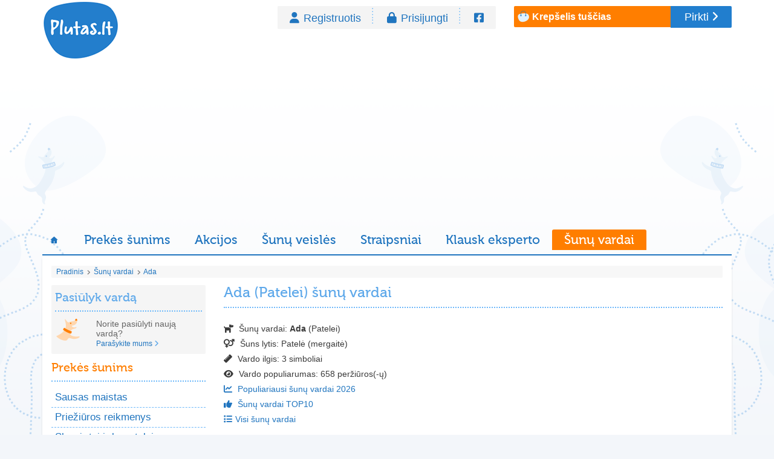

--- FILE ---
content_type: text/html; charset=UTF-8
request_url: https://www.plutas.lt/sunu-vardai/ada
body_size: 7846
content:
<!DOCTYPE html>
<html lang="lt">

<head>
  <meta http-equiv="Content-Type" content="text/html; charset=utf-8">
  <meta http-equiv="X-UA-Compatible" content="IE=edge">
  <meta name="viewport" content="width=device-width, initial-scale=1">
  <meta name="description" content="Susiraskite geriausią šuniuko vardą, tarp jų galimas šuns vardas &amp;quot;Ada&amp;quot; (Patinui arba Patelei), kuris tiks jūsų mieliausiam augintiniui..">
  <title>Ada (Patelei) šunų vardai - Plutas.lt</title>

  <meta property="fb:app_id" content="2171847876247162" />
  <meta property="og:title" content="Ada (Patelei) šunų vardai - Plutas.lt" />
  <meta property="og:type" content="website" />
  <meta property="og:url" content="https://www.plutas.lt/sunu-vardai/ada" />
  <meta property="og:image" content="https://www.plutas.lt/img/main.jpeg" />
  <meta property="og:image:height" content="1500">
  <meta property="og:image:width" content="2000">
  <meta property="og:site_name" content="Plutas.lt" />
  <meta property="og:description" content="Susiraskite geriausią šuniuko vardą, tarp jų galimas šuns vardas &amp;quot;Ada&amp;quot; (Patinui arba Patelei), kuris tiks jūsų mieliausiam augintiniui.." />
  <meta property="og:locale" content="lt_LT" />

  <!-- CSRF Token -->
  <meta name="csrf-token" content="dvVuHfE9AdysBCffltcNbgO4zox4SNj3uMUvJHK1">

  <!-- Bootstrap CSS -->
  <link rel="stylesheet" href="https://www.plutas.lt/css/bootstrap.min.css" />
  <link rel="stylesheet" href="https://www.plutas.lt/css/all.min.css" />

  <script src="https://ajax.googleapis.com/ajax/libs/jquery/1.12.4/jquery.min.js"></script>

  <!-- Custom CSS -->
  <link rel="stylesheet" href="https://www.plutas.lt/css/style.css?15" />
  <link rel="stylesheet" href="https://www.plutas.lt/css/lightbox.css" />
  <link href="https://fonts.googleapis.com/css?family=Open+Sans:400,300,700" rel="stylesheet">
  <link rel="shortcut icon" href="https://www.plutas.lt/img/favicon.ico" type="image/x-icon" />
  <link rel="icon" href="https://www.plutas.lt/img/favicon.ico" type="image/x-icon" />
  <!-- HTML5 shim and Respond.js for IE8 support of HTML5 elements and media queries -->
  <!--[if lt IE 9]>
  <script src="https://oss.maxcdn.com/html5shiv/3.7.3/html5shiv.min.js"></script>
  <script src="https://oss.maxcdn.com/respond/1.4.2/respond.min.js"></script>
  <![endif]-->

  <!-- Global site tag (gtag.js) - Google Analytics -->
  <script async src="https://www.googletagmanager.com/gtag/js?id=UA-46128224-1"></script>
  <script>
    window.dataLayer = window.dataLayer || [];
    function gtag(){dataLayer.push(arguments);}
    gtag('js', new Date());
    gtag('config', 'UA-46128224-1');
  </script>

  <script async src="https://pagead2.googlesyndication.com/pagead/js/adsbygoogle.js?client=ca-pub-8922619133125787" crossorigin="anonymous"></script>
</head>

<body>
  <div class="container">
    <header>
      <div class="row">

        <div class="col-lg-2 hidden-mobile">
          <div id="logo">
            <a href="https://www.plutas.lt">
              <img src="https://www.plutas.lt/img/logo.png" alt="logo">
            </a>
          </div>
        </div>

        <div class="col-lg-6 hidden-mobile">
          <!-- <a class="main-icon" href="#">
            <i class="fa fa-search"></i>
          </a> -->
          <ul class="menu_customers">
                          <li class="registration"><a href="https://www.plutas.lt/register">Registruotis</a></li>
              <li class="login"><a href="https://www.plutas.lt/login">Prisijungti</a></li>
              <li><a href="https://www.plutas.lt/login/facebook" title="Prisijungti su Facebook"><i class="fa-brands fa-square-facebook"></i></a></li>
                      </ul>
        </div>

        <form id="logout-form" action="https://www.plutas.lt/logout" method="post" hidden>
          <input type="hidden" name="_token" value="dvVuHfE9AdysBCffltcNbgO4zox4SNj3uMUvJHK1">        </form>

        <div class="col-lg-4 hidden-mobile">
          <div class="row">
            <div class="col-sm-12">
              <div id="cart">
                <div class="cart_items">
                  <strong id="cart_text">Krepšelis tuščias</strong>
                  <a href="https://www.plutas.lt/uzsakymas">
                    <span id="cart_items_price" style="margin-left: 10px;"></span>
                    <strong id="cart_items_count" style="margin-left: 10px;"></strong>
                  </a>
                </div>
                <a class="cart_button" href="https://www.plutas.lt/uzsakymas">Pirkti</a>
              </div>
            </div>
          </div>
        </div>

      </div>
    </header>

	<!-- plutas_square -->
	<ins class="adsbygoogle"
		 style="display:block"
		 data-ad-client="ca-pub-8922619133125787"
		 data-ad-slot="9651117983"
		 data-ad-format="auto"
		 data-full-width-responsive="true"></ins>
	<script>
		 (adsbygoogle = window.adsbygoogle || []).push({});
	</script>

    <nav class="navbar navbar-default">

  <div class="navbar-header">
    <div id="mobile-logo" class="hidden-desktop">
      <a href="https://www.plutas.lt">
        <img src="https://www.plutas.lt/img/logo.png" alt="logo">
      </a>
    </div>

    <button type="button" class="navbar-toggle collapsed" data-toggle="collapse" data-target="#navbar" aria-expanded="false" aria-controls="navbar">
      <span class="sr-only">Toggle navigation</span>
      <span class="icon-bar"></span>
      <span class="icon-bar"></span>
      <span class="icon-bar"></span>
    </button>

    <!-- <a class="main-icon hidden-desktop" href="#">
      <i class="fa fa-search"></i>
    </a> -->

    <a class="main-icon cart-icon hidden-desktop" href="https://www.plutas.lt/uzsakymas">
      <i class="fa fa-shopping-cart">
        <strong id="cart_items_count_mobile"></strong>
      </i>
    </a>

    <a class="main-icon sales-icon hidden-desktop" href="https://www.plutas.lt/specialus-pasiulymai">%</a>

  </div>

  <div id="navbar" class="navbar-collapse collapse">
    <ul id="nav-ul" class="nav navbar-nav">
      <li>
        <a href="https://www.plutas.lt">
          <img src="https://www.plutas.lt/img/home.png" alt="home" />
          <span class="hidden-desktop">Pagrindinis</span>
        </a>
      </li>
      <li id="nav-products" class="active">
        <a href="https://www.plutas.lt/prekes-sunims">Prekės šunims</a>
      </li>
      <li id="nav-specials">
        <a href="https://www.plutas.lt/specialus-pasiulymai">Akcijos</a>
      </li>
      <li id="nav-breeds">
        <a href="https://www.plutas.lt/sunu-veisles">Šunų veislės</a>
      </li>
      <li id="nav-articles">
        <a href="https://www.plutas.lt/straipsniai">Straipsniai</a>
      </li>
      <li id="nav-questions">
        <a href="https://www.plutas.lt/klausk-eksperto">Klausk eksperto</a>
      </li>
      <li id="nav-names">
        <a href="https://www.plutas.lt/sunu-vardai">Šunų vardai</a>
      </li>
      <hr>
      <li class="hidden-desktop">
        <a href="https://www.plutas.lt/login">Prisijungti</a>
      </li>
      <li class="hidden-desktop">
        <a href="https://www.plutas.lt/register">Registruotis</a>
      </li>
    </ul>
  </div>

</nav>

    <div id="main">
      <div class="col-sm-12 hidden-desktop">
        <div class="sidebar-btn">
          <i class="fa fa-caret-square-o-down"></i> Produktai
        </div>
      </div>

      <div class="col-sm-12">
  <div class="breadcrumbs">
                  <a class="hover" href="https://www.plutas.lt">Pradinis</a>&nbsp;
        <img src="https://www.plutas.lt/img/bullet_breadcrumbs.png" alt="bullet_breadcrumbs">&nbsp;
                        <a class="hover" href="https://www.plutas.lt/sunu-vardai">Šunų vardai</a>&nbsp;
        <img src="https://www.plutas.lt/img/bullet_breadcrumbs.png" alt="bullet_breadcrumbs">&nbsp;
                        <a class="hover" href="https://www.plutas.lt/sunu-vardai/ada">Ada</a>&nbsp;
            </div>
</div>



      <div class="col-lg-3">
        <div id="sidebar">

            <div class="sidebar-block expert service">
  <h2>Pasiūlyk vardą</h2>
  <div class="sidebar-content">
    <div class="row">
      <div class="col-sm-3 col-xs-3">
        <img src="https://www.plutas.lt/img/icon_name.png" alt="Pasiūlyk vardą">
      </div>
      <div class="col-sm-9 col-xs-9">
        <span class="banner_questions_text">Norite pasiūlyti naują vardą?</span>
        <a href="https://www.plutas.lt/kontaktai">Parašykite mums</a>
        <i style="color: #5fa9ea;" class="fa fa-angle-right" aria-hidden="true"></i>
      </div>
    </div>
  </div>
</div>
          <div class="sidebar-block">
  <h2>Prekės šunims</h2>
  <ul>
          <li><a href="https://www.plutas.lt/prekes-sunims/sausas-maistas">Sausas maistas</a></li>
          <li><a href="https://www.plutas.lt/prekes-sunims/prieziuros-reikmenys">Priežiūros reikmenys</a></li>
          <li><a href="https://www.plutas.lt/prekes-sunims/skanestai-ir-kramtalai">Skanėstai ir kramtalai</a></li>
          <li><a href="https://www.plutas.lt/prekes-sunims/apranga">Apranga</a></li>
          <li><a href="https://www.plutas.lt/prekes-sunims/vitaminai-ir-papildai">Vitaminai ir papildai</a></li>
          <li><a href="https://www.plutas.lt/prekes-sunims/konservai">Konservai</a></li>
          <li><a href="https://www.plutas.lt/prekes-sunims/kosmetika">Kosmetika</a></li>
          <li><a href="https://www.plutas.lt/prekes-sunims/antiparazitines-priemones">Antiparazitinės priemonės</a></li>
          <li><a href="https://www.plutas.lt/prekes-sunims/higienos-reikmenys">Higienos reikmenys</a></li>
          <li><a href="https://www.plutas.lt/prekes-sunims/pavadeliai">Pavadėliai</a></li>
          <li><a href="https://www.plutas.lt/prekes-sunims/antkakliai">Antkakliai</a></li>
          <li><a href="https://www.plutas.lt/prekes-sunims/antsnukiai">Antsnukiai</a></li>
          <li><a href="https://www.plutas.lt/prekes-sunims/dubeneliai">Dubenėliai</a></li>
          <li><a href="https://www.plutas.lt/prekes-sunims/guoliai">Guoliai</a></li>
          <li><a href="https://www.plutas.lt/prekes-sunims/boksai-narvai">Boksai, narvai</a></li>
          <li><a href="https://www.plutas.lt/prekes-sunims/zaislai">Žaislai</a></li>
          <li><a href="https://www.plutas.lt/prekes-sunims/kitos-prekes">Kitos prekės</a></li>
      </ul>
</div>
          <div class="sidebar-block expert service">
  <h2>Nuolaidos ir akcijos!</h2>
  <div class="sidebar-content">
    <div class="row">
      <div class="col-sm-3 col-xs-3">
        <img src="https://www.plutas.lt/img/icon_discount.png" alt="Nuolaidos ir akcijos!">
      </div>
      <div class="col-sm-9 col-xs-9">
        <span class="banner_questions_text">Peržiūrėkite prekių šunims</span>
        <a href="https://www.plutas.lt/specialus-pasiulymai">Spec. pasiūlymus</a>
        <i style="color: #5fa9ea;" class="fa fa-angle-right" aria-hidden="true"></i>
      </div>
    </div>
  </div>
</div>
      
  
</div>
      </div>

      <div class="col-lg-9">
        <div id="content">
          
  <div id="page">
    <div class="row">
      <div class="col-sm-12">
        <h1>Ada (Patelei) šunų vardai</h1>

        <p>
          <i style="margin-right: 5px;" class="fa-solid fa-dog"></i>
          Šunų vardai: <strong>Ada</strong>
          <span>
                          (Patelei)
                      </span>
        </p>
        <p>
          <i style="margin-right: 5px;" class="fa-solid fa-venus-mars"></i>
          Šuns lytis:
          <span>
                          Patelė (mergaitė)
                      </span>
        </p>
        <p>
          <i style="margin-right: 5px;" class="fa-solid fa-ruler"></i>
          Vardo ilgis: 3 simboliai
        </p>
        <p>
          <i style="margin-right: 5px;" class="fa-solid fa-eye"></i>
          Vardo populiarumas: 658 peržiūros(-ų)
        </p>
        <p>
          <a href="https://www.plutas.lt/sunu-vardai/populiariausi-sunu-vardai">
            <i style="margin-right: 5px;" class="fa-solid fa-chart-line"></i>
            Populiariausi šunų vardai 2026
          </a>
        </p>
        <p>
          <a href="https://www.plutas.lt/sunu-vardai/top10">
            <i style="margin-right: 5px;" class="fa-solid fa-thumbs-up"></i>
            Šunų vardai TOP10
          </a>
        </p>
        <p>
          <a href="https://www.plutas.lt/sunu-vardai"><i style="margin-right: 5px;" class="fa-solid fa-list"></i>Visi šunų vardai</a>
        </p>

        <div class="text-center">
          <!-- plutas_square -->
          <ins class="adsbygoogle"
            style="display:block"
            data-ad-client="ca-pub-8922619133125787"
            data-ad-slot="9651117983"
            data-ad-format="auto"
            data-full-width-responsive="true"></ins>
          <script>
            (adsbygoogle = window.adsbygoogle || []).push({});
          </script>
        </div>

        <p>
          <strong>Panašūs vardai:</strong>
                      <a href="https://www.plutas.lt/sunu-vardai/kivis">Kivis</a>,
                      <a href="https://www.plutas.lt/sunu-vardai/lokis">Lokis</a>,
                      <a href="https://www.plutas.lt/sunu-vardai/arcis">Arčis</a>,
                      <a href="https://www.plutas.lt/sunu-vardai/ane">Anė</a>,
                      <a href="https://www.plutas.lt/sunu-vardai/anvaras">Anvaras</a>,
                      <a href="https://www.plutas.lt/sunu-vardai/acis">Ačis</a>,
                      <a href="https://www.plutas.lt/sunu-vardai/dzude">Džudė</a>,
                      <a href="https://www.plutas.lt/sunu-vardai/tera">Tera</a>,
                      <a href="https://www.plutas.lt/sunu-vardai/monika">Monika</a>,
                      <a href="https://www.plutas.lt/sunu-vardai/coco">Coco</a>,
                      <a href="https://www.plutas.lt/sunu-vardai/aralija">Aralija</a>,
                      <a href="https://www.plutas.lt/sunu-vardai/rokita">Rokita</a>,
                      <a href="https://www.plutas.lt/sunu-vardai/dikas">Dikas</a>,
                      <a href="https://www.plutas.lt/sunu-vardai/gangas">Gangas</a>,
                      <a href="https://www.plutas.lt/sunu-vardai/abigele">Abigelė</a>,
                      <a href="https://www.plutas.lt/sunu-vardai/sarikas">Sarikas</a>,
                      <a href="https://www.plutas.lt/sunu-vardai/nane">Nanė</a>,
                      <a href="https://www.plutas.lt/sunu-vardai/snupis">Snupis</a>,
                      <a href="https://www.plutas.lt/sunu-vardai/limuras">Limūras</a>,
                      <a href="https://www.plutas.lt/sunu-vardai/arga">Arga</a>,
                      <a href="https://www.plutas.lt/sunu-vardai/fricas">Fricas</a>,
                      <a href="https://www.plutas.lt/sunu-vardai/rio">Rio</a>,
                      <a href="https://www.plutas.lt/sunu-vardai/rice">Ričė</a>,
                      <a href="https://www.plutas.lt/sunu-vardai/amieta">Amieta</a>,
                      <a href="https://www.plutas.lt/sunu-vardai/dzoga">Džoga</a>,
                      <a href="https://www.plutas.lt/sunu-vardai/atlasas">Atlasas</a>,
                      <a href="https://www.plutas.lt/sunu-vardai/banzulas">Banzūlas</a>,
                      <a href="https://www.plutas.lt/sunu-vardai/zaika">Zaika</a>,
                      <a href="https://www.plutas.lt/sunu-vardai/fantas">Fantas</a>,
                      <a href="https://www.plutas.lt/sunu-vardai/arve">Arvė</a>,
                      <a href="https://www.plutas.lt/sunu-vardai/bjanka">Bjanka</a>,
                      <a href="https://www.plutas.lt/sunu-vardai/nilsas">Nilsas</a>,
                      <a href="https://www.plutas.lt/sunu-vardai/marekas">Marekas</a>,
                      <a href="https://www.plutas.lt/sunu-vardai/ago">Ago</a>,
                      <a href="https://www.plutas.lt/sunu-vardai/rudis">Rudis</a>,
                      <a href="https://www.plutas.lt/sunu-vardai/naelis">Naelis</a>,
                      <a href="https://www.plutas.lt/sunu-vardai/jese">Jesė</a>,
                      <a href="https://www.plutas.lt/sunu-vardai/greidas">Greidas</a>,
                      <a href="https://www.plutas.lt/sunu-vardai/madzaras">Madžaras</a>,
                      <a href="https://www.plutas.lt/sunu-vardai/alma">Alma</a>,
                      <a href="https://www.plutas.lt/sunu-vardai/nanse">Nansė</a>,
                      <a href="https://www.plutas.lt/sunu-vardai/severe">Severe</a>,
                      <a href="https://www.plutas.lt/sunu-vardai/pimpuke">Pimpukė</a>,
                      <a href="https://www.plutas.lt/sunu-vardai/airas">Airas</a>,
                      <a href="https://www.plutas.lt/sunu-vardai/aldis">Aldis</a>,
                      <a href="https://www.plutas.lt/sunu-vardai/zabavka">Zabavka</a>,
                      <a href="https://www.plutas.lt/sunu-vardai/faustas">Faustas</a>,
                      <a href="https://www.plutas.lt/sunu-vardai/kela">Kela</a>,
                      <a href="https://www.plutas.lt/sunu-vardai/liere">Lierė</a>,
                      <a href="https://www.plutas.lt/sunu-vardai/aduline">Adulinė</a>.
                  </p>

        <div id="comments_list" class="border-top" style="margin-bottom: 2em;">

  <div class="comments_buttons">
    <a id="comments_edit_show" class="btn btn-primary btn-comment">Pridėti komentarą</a>
  </div>

  <div id="comments_edit" style="display: none;">
    <div id="comment-form-block">

      <form name="comments_edit" action="https://www.plutas.lt/comments/save" method="post">
        <input type="hidden" name="_token" value="dvVuHfE9AdysBCffltcNbgO4zox4SNj3uMUvJHK1">
        <input type="hidden" name="related_id" value="130">
        <input type="hidden" name="related_table" value="names">

        <div class="form-group">
          <div class="row">
            <div class="col-sm-2">
              <label for="author_name">Vardas: <span class="required">*</span></label>
            </div>
            <div class="col-sm-4">
              <input type="text" id="author_name" class="form-control" name="author_name" maxlength="100" value="" autocomplete="name" required>
                          </div>
          </div>
        </div>

        <div class="form-group">
          <div class="row">
            <div class="col-sm-2">
              <label for="author_email">El. paštas: <span class="required">*</span></label>
            </div>
            <div class="col-sm-4">
              <input type="email" id="author_email" class="form-control is-invalid" name="author_email" maxlength="100" value="" autocomplete="email" required>
                          </div>
            <div class="col-sm-4" style="margin-top: 0.7em;">
              <span>(El. paštas viešai skelbiamas nebus)</span>
            </div>
          </div>
        </div>

        <div class="form-group">
          <div class="row">
            <div class="col-sm-2">
              <label for="text">Komentaras: <span class="required">*</span></label>
            </div>
            <div class="col-sm-8">
              <textarea id="text" style="height: 150px;" class="form-control" name="text" maxlength="500" required></textarea>
                          </div>
          </div>
        </div>

        <div class="form-group">
          <div class="row">
            <div class="col-sm-2">
              <label for="text">Saugos kodas: <span class="required">*</span></label>
            </div>
            <div class="col-sm-4 col-xs-6">
              <input type="text" id="captcha" class="form-control" name="captcha" required>
                          </div>
            <div class="col-sm-4">
              <img src="https://www.plutas.lt/captcha/image?219867077"
     alt="https://github.com/igoshev/laravel-captcha"
     style="cursor:pointer;width:180px;height:50px;"
     title="Atnaujinti"
     onclick="this.setAttribute('src','https://www.plutas.lt/captcha/image?219867077?_='+Math.random());var captcha=document.getElementById('captcha');if(captcha){captcha.focus()}"
>
            </div>
          </div>
        </div>

        <div class="form-group">
          <div class="row">
            <div class="col-sm-2 col-xs-6">
              <button class="btn btn-default museo" type="submit">Siųsti</button>
            </div>
            <div class="col-sm-8 col-xs-6">
              <span class="pull-right"><span class="required">*</span>Privalomi laukai</span>
            </div>
          </div>
        </div>

      </form>

    </div>
  </div>

  <div class="list_comments">
      </div>

      <div class="list_comments">
      <div class="list_empty">
        Komentarų nėra
      </div>
    </div>
  
</div>

        <h2 style="color: #ff7e00; font-size: 18px;">Populiariausios šunų veislės</h2>
        
        <div class="species-list">
                      <div class="species-block">
              <a href="https://www.plutas.lt/sunu-veisles/kurtai/afganu-kurtas-105947">
                                  <img src="https://www.plutas.lt/files/images/105948/resized/100x80c/afganu_kurtas.jpg" alt="Afganų kurtas - grakštus ir didingas.">
                                <h3>Afganų kurtas</h3>
              </a>
              <p>Afganų kurtas - tai aristokratiškas, grakštus ir didingas šuo. Ilgas, prabangus afgano kailis pakeri daugelį šunų mylėtojų. Nors jis ir pasižymi puikiomis manieromis ir elgesiu, bet nereikėtų pamiršti, kad tai medžioklinis šuo turintis nepriklausomą charakterį.</p>
            </div>
                      <div class="species-block">
              <a href="https://www.plutas.lt/sunu-veisles/paukstsuniai/airiu-seteris-101451">
                                  <img src="https://www.plutas.lt/files/images/101453/resized/100x80c/airiu_seteris.jpg" alt="Airių seteris - puikus kompanionas ir medžiotojas.">
                                <h3>Airių seteris</h3>
              </a>
              <p>Airijoje labiau paplito dideli šunys, siaura, bet gilia krūtine, ilgais, plokščiais šonkauliais. Airių seteriai išsiskyrė tvirtomis galūnėmis, tarpus tarp kojų pirštų dengė standūs plaukai, kurie leido gerai judėti akmenuotomis Airijos kalvomis.</p>
            </div>
                      <div class="species-block">
              <a href="https://www.plutas.lt/sunu-veisles/spicai-ir-primityvieji-sunys/akita-inu-131508">
                                  <img src="https://www.plutas.lt/files/images/131509/resized/100x80c/akita_inu.jpg" alt="Akita Inu - aktyvus ir ištikimas.">
                                <h3>Akita Inu</h3>
              </a>
              <p>Akita Inu kildinama iš Akitos prefektūros Japonijoje, labiausiai į šiaurę nutolusios vietovės Honsiu saloje. Iš čia ir pavadinimas Akita. Tuo tarpu Inu japonų kalboje reiškia šunį. Tiksliai nežinoma kada Akita Inu buvo prijaukinta, tačiau jau senuose raštuose užfiksuoti Akitos protėviai su tokiomis pat riestomis uodegomis ir stačiomis ausimis.</p>
            </div>
                      <div class="species-block">
              <a href="https://www.plutas.lt/sunu-veisles/spicai-ir-primityvieji-sunys/aliaskos-malamutas-101455">
                                  <img src="https://www.plutas.lt/files/images/101457/resized/100x80c/aliaskos_malamutas.jpg" alt="Aliaskos malamutas - ištikimas ir orus.">
                                <h3>Aliaskos malamutas</h3>
              </a>
              <p>Aliaskos malamutas pasirodė prieš du - tris tūkstančius metų Aliaskoje. Manoma, kad Aliaskos malamutai kilę iš arktinio vilko, todėl šios veislės kailio spalvos taip primena vilko spalvas - pilki atspalviai, tačiau pasitaiko smėlio, rausvos ar net baltos spalvos atstovų. </p>
            </div>
                      <div class="species-block">
              <a href="https://www.plutas.lt/sunu-veisles/retriveriai-spanieliai-vandens-sunys/amerikieciu-kokerspanielis-101459">
                                  <img src="https://www.plutas.lt/files/images/101461/resized/100x80c/amerikieciu-kokerspanielis.jpg" alt="Amerikiečių kokerspanielis - tikras šeimos numylėtinis.">
                                <h3>Amerikiečių kokerspanielis</h3>
              </a>
              <p>Įvairūs spanielių šunys Amerikoje atsirado dar prieš Jungtinių Valstijų sukūrimą. Amerikiečių kokerspanielis tiesiogiai kilo iš anglų kokerspanielių. Tačiau, Jungtinėje Karalystėje ir JAV veisimas buvo vykdomas skirtingomis kryptimis, todėl atsirado reikšmingų skirtumų tarp amerikiečių ir anglų kokerspanielių.</p>
            </div>
                      <div class="species-block">
              <a href="https://www.plutas.lt/sunu-veisles/terjerai/amerikieciu-pitbulterjeras-pitbulis-101463">
                                  <img src="https://www.plutas.lt/files/images/101465/resized/100x80c/amerikieciu-pitbulterjeras.jpg" alt="Amerikiečių pitbulterjeras - energingas ir linksmas.">
                                <h3>Amerikiečių pitbulterjeras (pitbulis)</h3>
              </a>
              <p>Pasak kai kurių kinologų, tiesioginiai pitbulterjerų protėviai yra senieji bul - and - terjerai, kurie XIX a. pradžioje buvo plačiai paplitę Didžiojoje Britanijoje ir JAV. 1835 metais kai Anglijoje buvo uždraustas viešas bulių pjudymas šunimis, kur buvo naudojami buldogai, kruvinų spektaklių gerbėjai, persiorientavo į šunų kovas ir žiurkių pjudymą šunimis.</p>
            </div>
                      <div class="species-block">
              <a href="https://www.plutas.lt/sunu-veisles/terjerai/amerikieciu-stafordsyro-terjeras-101467">
                                  <img src="https://www.plutas.lt/files/images/101471/resized/100x80c/amerikieciu-stafordsyro-terjeras.jpg" alt="Amerikiečių Stafordšyro terjeras - mylintis ir galintis apsaugoti vaikus.">
                                <h3>Amerikiečių Stafordšyro terjeras</h3>
              </a>
              <p>Amerikiečių Stafordšyro terjeras - tiesioginis kovinių šunų palikuonis, artimas amerikiečių pitbulterjero giminaitis. Didžiausias JAV kinologų klubas &quot;American Kennel Club&quot; (AKC), pradžioje nenorėjo oficialiai pripažinti pitbulterjerų veislės, turinčios sąsajų su kruvinomis šunų kovomis.</p>
            </div>
                      <div class="species-block">
              <a href="https://www.plutas.lt/sunu-veisles/pinceriai-snauceriai-molosai/anglu-buldogas-101473">
                                  <img src="https://www.plutas.lt/files/images/101474/resized/100x80c/anglu_buldogas.jpg" alt="Anglų buldogas - puikiai tinka šeimai, lengvai adaptuojasi miesto bute.">
                                <h3>Anglų buldogas</h3>
              </a>
              <p>Manoma, kad buldogai išvesti kryptingai atrenkant mastifus, siekiant sumažinti jų dydį, padidinti judrumą, sustiprinti ir prailginti sukandimą. Trumpesnis viršutinis žandikaulis leidžia šunims laisviau kvėpuoti sugriebus auką. Pradžioje buldogai buvo naudojami medžioklėje kaip varovai, vėliau - kaip piemenų šunys. </p>
            </div>
                      <div class="species-block">
              <a href="https://www.plutas.lt/sunu-veisles/retriveriai-spanieliai-vandens-sunys/anglu-kokerspanielis-101475">
                                  <img src="https://www.plutas.lt/files/images/101476/resized/100x80c/anglu-kokerspanielis.jpg" alt="Anglų kokerspanielis - tikras šeimos draugas.">
                                <h3>Anglų kokerspanielis</h3>
              </a>
              <p>Kokerspanielis Anglijoje buvo naudojamas slankų medžioklėje. Anglijos šunų augintojai atkreipė ypatingą dėmesį į spanielių medžioklės sugebėjimus ir dirbo juos tobulindami. Pirmose Anglijos šunų parodose pievų spanieliai buvo skirstomi pagal svorį: iki 11,4 kg ir daugiau. &quot;Kokeriai&quot; buvo priskiriami prie pirmosios kategorijos. </p>
            </div>
                      <div class="species-block">
              <a href="https://www.plutas.lt/sunu-veisles/terjerai/anglu-toiterjeras-101481">
                                  <img src="https://www.plutas.lt/files/images/101484/resized/100x80c/anglu_toiterjeras.jpg" alt="Anglų toiterjeras - protingas ir išdidus.">
                                <h3>Anglų toiterjeras</h3>
              </a>
              <p>Viduramžių Anglijoje susiformavo ypatinga vidutinių medžioklinių šunų grupė, gavusi &quot;terjeras&quot; pavadinimą. Terjerai buvo naudojami daugiausia medžioti barsukus ir lapes urvuose, taip pat žiurkių naikinimui. Vikrūs šunys - žiurkių gaudytojai, tarp gyventojų turėjo didelę pagarbą. </p>
            </div>
                  </div>

      </div>
    </div>
  </div>

  <script type="text/javascript">
  $(document).ready(function () {
    $('#nav-ul').find('li').removeClass('active');
    $('#nav-names').addClass('active');
  });
</script>

        </div>
      </div>

      <footer>
  <div class="row">
    <div class="col-sm-12">

      <div id="subfooter">
        <div class="row">

          <div class="col-sm-8">
            <h2>Plutas.lt siūlo</h2>
            <div class="row">
              <div class="col-sm-3">
                <ul>
                  <li><a href="https://www.plutas.lt/prekes-sunims/sausas-maistas">Sausas šunų maistas</a></li>
                  <li><a href="https://www.plutas.lt/prekes-sunims/prieziuros-reikmenys">Priežiūros reikmenys</a></li>
                  <li><a href="https://www.plutas.lt/prekes-sunims/skanestai-ir-kramtalai">Skanėstai ir kramtalai</a></li>
                  <li><a href="https://www.plutas.lt/prekes-sunims/apranga">Drabužiai šunims</a></li>
                </ul>
              </div>
              <div class="col-sm-3">
                <ul>
                  <li><a href="https://www.plutas.lt/prekes-sunims/vitaminai-ir-papildai">Vitaminai ir papildai</a></li>
                  <li><a href="https://www.plutas.lt/prekes-sunims/konservai">Konservai šunims</a></li>
                  <li><a href="https://www.plutas.lt/prekes-sunims/kosmetika">Kosmetika šunims</a></li>
                  <li><a href="https://www.plutas.lt/prekes-sunims/antiparazitines-priemones">Antiparazitinės priemonės</a></li>
                </ul>
              </div>
              <div class="col-sm-3">
                <ul>
                  <li><a href="https://www.plutas.lt/prekes-sunims/higienos-reikmenys">Higienos reikmenys</a></li>
                  <li><a href="https://www.plutas.lt/prekes-sunims/pavadeliai">Pavadėliai šunims</a></li>
                  <li><a href="https://www.plutas.lt/prekes-sunims/antkakliai">Antkakliai šunims</a></li>
                  <li><a href="https://www.plutas.lt/prekes-sunims/antsnukiai">Antsnukiai šunims</a></li>
                </ul>
              </div>
              <div class="col-sm-3">
                <ul>
                  <li><a href="https://www.plutas.lt/prekes-sunims/dubeneliai">Dubenėliai šunims</a></li>
                  <li><a href="https://www.plutas.lt/prekes-sunims/guoliai">Guoliai šunims</a></li>
                  <li><a href="https://www.plutas.lt/prekes-sunims/boksai-narvai">Boksai, narvai šunims</a></li>
                  <li><a href="https://www.plutas.lt/prekes-sunims/zaislai">Žaislai šunims</a></li>
                </ul>
              </div>
            </div>
          </div>

          <div class="col-sm-4 service-block">
            <h2>Pagalba perkant</h2>
            <ul class="footer-contacts">
              <!-- <li>8 646 34344</li> -->
              <li><a href="/cdn-cgi/l/email-protection#3a53545c557a4a564f4e5b4914564e"><span class="__cf_email__" data-cfemail="dab3b4bcb59aaab6afaebba9f4b6ae">[email&#160;protected]</span></a></li>
            </ul>
          </div>

        </div>
      </div>

      <div id="footer">
        <div class="row">
          <div class="col-sm-4">
            <span class="copyright">© 2026 Plutas.lt</span>
          </div>
          <div class="col-sm-8">
            <ul>
              <li><a href="https://www.plutas.lt/apie-mus">Apie mus</a></li>
              <li><a href="https://www.plutas.lt/prekiu-pristatymas">Prekių pristatymas</a></li>
              <li><a href="https://www.plutas.lt/apmokejimo-budai">Apmokėjimo būdai</a></li>
              <li><a href="https://www.plutas.lt/garantija-ir-grazinimas">Garantija ir grąžinimas</a></li>
              <li><a href="https://www.plutas.lt/taisykles">Taisyklės</a></li>
              <li><a href="https://www.plutas.lt/kontaktai">Kontaktai</a></li>
            </ul>
          </div>
        </div>
      </div>

      </div>
    </div>
  </footer>

  <script data-cfasync="false" src="/cdn-cgi/scripts/5c5dd728/cloudflare-static/email-decode.min.js"></script><script type="text/javascript" id="xameleonads96">
(function(d, id){ a = d.getElementById('xameleonads' + id);
b = d.createElement('script'); b.async = 1; s = 1 * new Date();
b.src = '//xameleonads.com/start.php?pid=' + id + '&time=' + s;
a.parentNode.insertBefore(b, a);
})(document, 96);
</script>
    </div>

  </div>

  

  <!--  JavaScript
  ================================================== -->
  <script src="//cdnjs.cloudflare.com/ajax/libs/jquery-easing/1.3/jquery.easing.min.js"></script>
  <script src="https://www.plutas.lt/js/bootstrap.min.js"></script>
  <script src="https://www.plutas.lt/js/lightbox.js"></script>
  <script src="https://www.plutas.lt/js/js.cookie.js"></script>
  <script src="https://www.plutas.lt/js/custom.js"></script>

  	<script type="text/javascript">
		$(document).ready(function () {
		setInterval(function() { window.location.reload(); }, 180000);
		});
	</script>
  
<script defer src="https://static.cloudflareinsights.com/beacon.min.js/vcd15cbe7772f49c399c6a5babf22c1241717689176015" integrity="sha512-ZpsOmlRQV6y907TI0dKBHq9Md29nnaEIPlkf84rnaERnq6zvWvPUqr2ft8M1aS28oN72PdrCzSjY4U6VaAw1EQ==" data-cf-beacon='{"version":"2024.11.0","token":"861d595f65a8431fa1269a4a3092986b","r":1,"server_timing":{"name":{"cfCacheStatus":true,"cfEdge":true,"cfExtPri":true,"cfL4":true,"cfOrigin":true,"cfSpeedBrain":true},"location_startswith":null}}' crossorigin="anonymous"></script>
</body>
</html>


--- FILE ---
content_type: text/html; charset=utf-8
request_url: https://www.google.com/recaptcha/api2/aframe
body_size: 267
content:
<!DOCTYPE HTML><html><head><meta http-equiv="content-type" content="text/html; charset=UTF-8"></head><body><script nonce="ZyuIk3TgC1axksMwNT-7EQ">/** Anti-fraud and anti-abuse applications only. See google.com/recaptcha */ try{var clients={'sodar':'https://pagead2.googlesyndication.com/pagead/sodar?'};window.addEventListener("message",function(a){try{if(a.source===window.parent){var b=JSON.parse(a.data);var c=clients[b['id']];if(c){var d=document.createElement('img');d.src=c+b['params']+'&rc='+(localStorage.getItem("rc::a")?sessionStorage.getItem("rc::b"):"");window.document.body.appendChild(d);sessionStorage.setItem("rc::e",parseInt(sessionStorage.getItem("rc::e")||0)+1);localStorage.setItem("rc::h",'1767748514648');}}}catch(b){}});window.parent.postMessage("_grecaptcha_ready", "*");}catch(b){}</script></body></html>

--- FILE ---
content_type: text/css
request_url: https://www.plutas.lt/css/style.css?15
body_size: 5858
content:
@font-face {
    font-family: 'museo500';
    src: url('../fonts/museo-500-webfont.eot');
    src: url('../fonts/museo-500-webfont.eot?#iefix') format('embedded-opentype'),
        url('../fonts/museo-500-webfont.woff') format('woff'),
        url('../fonts/museo-500-webfont.ttf') format('truetype'),
        url('../fonts/museo-500-webfont.svg#museo500') format('svg');
    font-weight: normal;
    font-style: normal;
}

@font-face {
    font-family: 'museo500n';
    src: url('../fonts/museo-500.eot');
    src: url('../fonts/museo-500.eot?#iefix') format('embedded-opentype'),
        url('../fonts/museo-500.woff') format('woff'),
        url('../fonts/museo-500.ttf') format('truetype'),
        url('../fonts/museo-500.svg#museo500n') format('svg');
    font-weight: normal;
    font-style: normal;
}

body {
    font-size: 12px;
    line-height: normal;
    font-family: Arial, Helvetica, 'Nimbus Sans L', sans-serif;
    color: #3a3a3a;
    background: #f3f6fa url("../img/bg.png") no-repeat center top;
}

a {
    color: #2075bf;
}

* {
    padding: 0;
    margin: 0;
}
section{
	margin-bottom: 4em;
}
p {
    margin-bottom: 5px;
    font-size: 14px;
    line-height: 20px;
}

ul {
    margin: 0;
    padding: 0;
}
.ul_links {
	margin-bottom: 12px;
	padding-left: 20px;
	font-size: 12px;
	line-height: 18px;
}
.ul_links a {
	font-size: 12px;
	text-decoration: none;
}
.ul_links a:hover {
	text-decoration: underline;
}
.ul_links li {
	padding: 2px 0px;
	list-style-image: url("../img/bullet_menu.png");
}
.required{
	color: red;
}
.w-10{
    width: 20%;
}
.w-100{
    width: 100%;
}
.form-control{
	border: 1px solid #7ab9ee;
}
.link{
    font-family: Arial, Helvetica, 'Nimbus Sans L', sans-serif;
}

.characters-list{
	text-align: center;
	list-style: none;
		background-color: #f7f7f7;
	margin: 1em 0;
}

.characters-list li{
	float: left;
	display: inline-block;
}
.characters-list li a{
	display: block;
	padding: 6px 9.57px;
	border-right:1px dashed #6fb9fa;
}
@media screen and (max-width: 780px){
	.characters-list{
		background-color: transparent;
	}
	.characters-list li {
		float: none;
	}
	.characters-list li a{
	border-right:0;
	text-decoration: underline;
	padding: 3px 5px;
}

}
.characters-list li:last-child a{
	border-right: 0;
}
.col-form-label {
    padding-top: calc(.375rem + 1px);
    padding-bottom: calc(.375rem + 1px);
    margin-bottom: 0;
    line-height: 1.5;
    font-size: 13px;
}
/* paging */
.paging {
	width: 100%;
	margin: 1em 0 2em;
	padding: 7px 10px;
	border-radius: 2px;
	color: #3a3a3a;
	background-color: #f7f7f7;
}
.paging .links {
	display: inline-block;
	font-size: 18px;
	line-height: 1.6em;
}
.paging a {
	padding: 0px 4px;
	text-decoration: none;
}
.paging a i{
	font-size: 10px;
	vertical-align: middle;
}
.paging a:hover {
	text-decoration: underline;
}
.paging .active {
	color: #3a3a3a;
	font-weight: bold;
	text-decoration: none !important;
}
.sort {
	float: right;
	display: inline-block;
	font-family: Arial, Helvetica, 'Nimbus Sans L', sans-serif;
	padding-right: 5px;
}

@media screen and (max-width: 780px){
	.sort {
	float: none;

}
}
.sort label,
.sort .form-control{
	display: inline-block;
	width: auto;
}
.sort label{
	color: initial;
	font-size: 13px;
	font-weight: 400;
	margin-bottom: 0;
}
.sort .form-control{
font-size: 13px;
height: 28px;
padding: 5px 8px;
}
.btn{
    margin: 3px 0;
}
.btn.btn-primary{
    font-size: 16px;
    line-height: 15px;
    background-color: #217ece;
        padding: 7px 15px;
    border-radius: 2px;
    border:0;
}
.btn.btn-primary:hover,
.btn.btn-primary:focus{
    background-color: #204d74;
    border-color: #122b40;
}
.btn.btn-primary.btn-comment {
    display: inline-block;
    padding: 10px 35px;
    font: 18px/19px 'museo500n';
    background-color: #217ece;
    color: #ffffff;
}


.btn.btn-primary.btn-lg{
    font-size: 18px;
    padding: 15px 30px;
}

.btn.btn-default {
    display: inline-block;
    padding: 6px 25px;
    border-radius: 2px;
    font-size: 14px;
    line-height: 18px;
    background-color: #ff7e00;
    color: #ffffff;
    border: 0;
}
.btn.btn-default.museo {
    font: 16px/19px 'museo500n';

}

.btn.btn-default.diff-font {
    display: inline-block;
    padding: 8px 12px;
    border-radius: 2px;
    font-family: 'museo500n';
    font-size: 20px;
    color: #ffffff;
    background-color: #ff7e00;
    text-decoration: none;
    text-align: center;
    outline-color: invert;
}

.btn.btn-default:hover,
.btn.btn-default:focus{
    color: #fff;
    background-color: #c36100;
}
.main-icon{
	float: right;
	font-size: 18px;
	background-color: #f4f4f4;
	margin: 10px;
	margin-right: 0;
	padding: 8px 11px;
	border-radius: 3px;
}
.cart-icon{
	color: #fff;
	background-color: #ff7e00;
}
.sales-icon{
	color: #fff;
	background-color: #ff7e00;
}
.sales-icon:hover,
.sales-icon:focus {
	color: #fff;
	text-decoration: none;
}
.cart-icon:hover i,
.cart-icon:focus i{
	color: #fff;
	opacity: .7;
}
@media screen and (max-width: 780px){
	.main-icon{
		font-size: 16px;
	padding: 8px 12px;
    margin-top: 8px;
    margin-right: 10px;
    border-radius: 0;
	}
	.main-icon{
		margin-left: 0;
	}

    .cart-icon{
		font-size: 16px;
	padding: 8px 12px;
    margin-top: 8px;
    margin-right: 10px;
    border-radius: 0;
	}
	.cart-icon{
		margin-left: 0;
	}
}
@media screen and (min-width: 780px){
.padding-desktop-right-0{
    padding-right: 0;
}
.padding-desktop-right-0{
    padding-right: 0;
}
.padding-desktop-left-0{
    padding-left: 0;
}
}
@media screen and (max-width: 779px){
    .hidden-mobile{
        display: none !important;
        overflow: hidden;
    }
}
@media screen and (min-width: 780px){
    .hidden-desktop{
        display: none !important;
        overflow: hidden;
    }
}
.padding-0{
    padding: 0
}
/* Header Styles */
header .menu_customers {
    margin-top: 10px;
    float: right;
    border-radius: 2px;
    font-size: 12px;
    line-height: 15px;
    background-color: #f4f4f4;
    list-style: none;
}

header .menu_customers li:before {
    color: #2075bf;
    font-family: FontAwesome;
    margin-right: 7px;
}

header .menu_customers li.registration:before {
    content: '\f007';
}

header .menu_customers li.login:before {
    content: '\f023';
}

header .menu_customers li.logout:before {
    content: '\f08b';
}

header .menu_customers li.logout a {
    cursor: pointer;
}

header .menu_customers li.my_info:before {
    content: '\f129';
}

header .menu_customers li.my_orders:before {
    content: '\f07a';
}

header .menu_customers li {
    padding: 10px 20px 10px 20px;
    background: transparent url("../img/menu_customers_border.png") no-repeat right top;
    font-size: 18px;
    display: inline-block;
}

header .menu_customers li:last-child {
    padding: 10px 20px 10px 20px;
    background-image: none;
}

header .menu_customers li a {
    color: #2075bf;
}

#cart {
    float: right;
    margin-top: 10px;
    width: 100%;
    margin-bottom: 1.6em;
}

.cart_items {
    float: left;
    padding: 10px 20px 10px 30px;
    border-top-left-radius: 2px;
    border-bottom-left-radius: 2px;
    width: calc(100% - 28%);
    font-size: 16px;
    line-height: 15px;
    color: #ffffff;
    background: #ff7e00 url("../img/cart.png") no-repeat 6px 7px;
}

.cart_button {
    text-align: center;
    float: left;
    padding: 10px 20px 10px 20px;
    border-top-right-radius: 2px;
    border-bottom-right-radius: 2px;
    width: 28%;
    font-size: 18px;
    line-height: 15px;
    color: #ffffff;
    background-color: #217ece;
}

.cart_button::after {
    font-family: 'FontAwesome';
    content: '\f105';
    padding-left: 5px;
}

.cart_button:hover,
.cart_button:focus{
	color: #fff;
	text-decoration: underline;
}

.cart_items a,
.cart_button a {
    color: #ffffff;
}

#custom-search-input{
    border: 1px solid #7ab9ee;
    border-radius: 3px;
    background-color: #fff;
   box-shadow: inset 0px 1px 5px 0px rgba(0,0,0,0.1);
}

#custom-search-input input{
    height: 27px;
    border: 0;
    box-shadow: none;
    background: transparent;
    padding: 0px 10px;
}

#custom-search-input button{
    margin: 2px 0 0 0;
    background: none;
    box-shadow: none;
    border: 0;
    color: #2075bf;
    padding: 0 8px 0 10px;
    border-left: dashed 1px #7ab9ee;
}


/* Navbar Styles */
.navbar-collapse {
    padding-right: 0;
    padding-left: 0;
}

.navbar-default {
    background-color: transparent;
    border: 0;
}

.navbar-default {
    font-family: 'museo500', Arial, sans-serif;
}

.navbar {
    margin-bottom: 0;
    border-radius: 0;
    border-bottom: 2px solid #2075bf;
    min-height: auto;
}

.navbar #mobile-logo{
    display: inline-block
}
.navbar #mobile-logo img{
    width: 70px;
    margin-bottom: 0.5em;
}

.navbar ul li:first-child a {
    padding-left: 10px;
}

.navbar-default .navbar-nav li a {
    white-space: nowrap;
    color: #2075bf;
    font-size: 21px;
}

.navbar-default .navbar-nav>li>a:focus,
.navbar-default .navbar-nav>li>a:hover {
    color: #2075bf;
    background-color: transparent;
}

.navbar-default .navbar-nav li a:hover {
    text-decoration: underline;
}

.navbar-default .navbar-nav a {
    line-height: 22px;
    padding: 6px 20px;
}

.navbar-default .navbar-nav>.active>a,
.navbar-default .navbar-nav>.active>a:focus,
.navbar-default .navbar-nav>.active>a:hover {
    color: #fff;
    background-color: #ff7e00;
    border-top-left-radius: 3px;
    border-top-right-radius: 3px;
}
.navbar-toggle {
    background-color: #237ecc;
    margin-right: 0;
    border: 0;
    border-radius: 0;
}
.navbar-default .navbar-toggle .icon-bar {
    background-color: #fff;
}
.navbar-default .navbar-toggle:focus, .navbar-default .navbar-toggle:hover {
    background-color: #ff7e00;
}

/* Content Styles */
#main {
    padding-top: 1.4em;
    background-color: #fff;
    box-shadow: 0px 5px 3px 0px rgba(0, 0, 0, 0.1);
}

#main .breadcrumbs {
    margin-bottom: 1em;
    padding: 3px 8px;
    border-radius: 2px;
    height: 20px;
    font-size: 12px;
    line-height: 14px;
    color: #3a3a3a;
    background-color: #f7f7f7;
}

#main #content .block_main_dark {
	margin-bottom: 1em;
	padding: 8px;
	border-radius: 2px;
	background-color: #f5f5f5;
}
#main #content .block_main_dark h1 {
    font: 28px/34px museo500;
    color: #5fa9ea;
    padding-bottom: 10px;
    margin-top: 0;
    margin-bottom: .6em;
    border-bottom: 2px dotted #6fb9fa;
}


#main #content .block_main_dark h3 {
	margin-top: 0;
    font: 28px/34px museo500;
    font-weight: normal;
    color: #5fa9ea;
}
#main #content .block_main_dark hr{
	    border: none;
    border-top: 1px solid #DCDCDC;
    margin: .5em 0;
}
#main #page h1 {
    font-family: 'museo500', Arial, sans-serif;
    font-size: 24px;
   color: #5fa9ea;
    padding-bottom: 10px;
    margin-top: 0;
    margin-bottom: 1em;
    border-bottom: 2px dotted #6fb9fa;
}

#main #page .order-block h2 {
    font-family: 'museo500', Arial, sans-serif;
    font-size: 24px;
    color: #5fa9ea;
    padding-bottom: 10px;
    margin-top: 0;
    margin-bottom: 1em;
    border-bottom: 2px dotted #6fb9fa;
}

#main #page .order-block .checkout-table th {
    font-size: 14px;
    padding: 6px 12px;
    background-color: #f7f7f7;
    text-align: left;
    border-bottom: 0;
}
#main #page .order-block .checkout-table td {
	vertical-align: middle;
	font-size: 14px;
	border-bottom: 1px dashed #b4b4b4;
	padding: 6px 12px;
	}
	#main #page .order-block .checkout-table input{
		display: inline-block
	}
#main #page .order-block .checkout-table .name a {
	display: block;
    font-size: 16px;
    line-height: 18px;
    font-weight: bold;
}

#main #page .order-block .checkout-table .caption {
    font-size: 13px;
    line-height: 18px;
    color: #656565;
}
#main #page .order-block #order-discount label{
	font-size: 15px;
}
#main #page .order-block #order-discount .btn-primary {
	height: 34px;
	margin: 0;
}
#main #page .order-block .total{
	width: 100%;
}
#main #page .order-block .total tr:first-child td{
	    border-bottom: 1px dashed #b4b4b4;
}
#main #page .order-block .total tr td{
	font-size: 14px;
	padding: 6px;
}
#main #page .order-block .total tr td:last-child{
	font-weight: bold;
}
#main #page .order-block .radio{
	border-bottom: 1px dashed #6fb9fa;
	padding: 10px;
	padding-left: 20px;
	margin: 0;
}
#main #page .order-block .radio input[type=radio] {
    margin-top: 0px;
}
#main #page .order-block .radio .text_caption {
	display: block;
    font-size: 13px;
    line-height: 18px;
    font-weight: 400;
    color: #656565;
}
#main #page h1 .item_comments {
    display: inline-block;
    margin-left: 5px;
    padding-top: 1px;
    width: 24px;
    height: 22px;
    font-size: 12px;
    line-height: 15px;
    font-family: Arial,Helvetica,'Nimbus Sans L',sans-serif;
    font-weight: bold;
    color: #ff7e00;
    background: transparent url(../img/comments.png) no-repeat left top;
    text-align: center;
    vertical-align: middle;
}
#main #page p,
#main #page > a{
	font-size: 14px;
}
#main #page .species-list .species-block:first-child{
	padding-top: 0;
}
#main #page .species-list .species-block:last-child{
	margin-bottom: 2em;
}
#main #page .species-list .species-block{
    padding: 16px 0px;
    border-bottom: 1px dashed #6fb9fa;
}

#main #page .species-list .species-block img{
	float: left;
	    width: 100px;
    height: 80px;
	margin-right: 1.4em;
	border-radius: 2px;
}
#main #page .species-list .species-block h3,
#main #page .species-list .species-block h3 a{
    font-size: 18px;
    line-height: 22px;
    color: #5fa9ea;
    margin-top: 0;
}
#main #page .species-list .species-block p {
    font-size: 14px;
    line-height: 18px;
}

#main #page .name-list .name-list-block{
border-top: 1px dashed #6fb9fa;
}
#main #page .name-list .name-list-block:last-child{
border-bottom: 1px dashed #6fb9fa;
margin-bottom: 2em;
}
#main #page .name-list  .name-list-block td.letter{
	color: #5fa9ea;
	min-width: 36px;
	font-size: 16px;
	font-weight: bold;
	background-color: #f7f7f7;
	text-align: center;
	vertical-align: top;
}

#main #page .name-list  .name-list-block td{
    padding: 12px 6px;
}
#main #page .name-list  .name-list-block td strong{
    color: #ff7e00;
}

#main #page  .image_right {
    float: right;
    margin: 0px 6px 24px 24px;
    max-width: 320px;
}
#main #page  .image_right img{
    border-radius: 2px;
}
#main #page .image_right .image_description {
    padding-top: 6px;
    font-size: 11px;
    line-height: 14px;
    color: #7b7b7b;
}
#main #page  .image_right .subheading_text {
    margin-top: 10px;
    margin-bottom: 12px;
    font-size: 14px;
    line-height: 16px;
    font-weight: bold;
}
#main #page .image_right .advert {
    margin-top: 20px;
    background-color: #f5f5f5;
    border-radius: 2px;
    padding: 10px 20px;
}
#main #page .image_right .advert ul li a{
	font-size: 12px;
}
#main #page .border-top{
		border-top: 2px dotted #6fb9fa;
		padding-top: 2em;
		margin-top: 2em;
}

#main #page .gallery-block img{
	width: 100%;
    border-radius: 2px;
    border: 1px solid transparent;
    margin-bottom: 1em;
}
#main #page .gallery-block img:hover {
    border: 1px solid #ff7e00;
}
#main #page .species-info-block{
	margin-top: 2em;
}
#main #page .species-info-block .species-item{
	    border-radius: 2px;
    padding: 10px;
    background-color: #f5f5f5;
}

#main #page .species-info-block .species-item h3 {
	margin-top: 0;
    margin-bottom: 8px;
    padding-bottom: 10px;
    font-size: 13px;
    font-weight: bold;
     border-bottom: 2px dotted #6fb9fa;
}
#main #page .species-info-block .species-item table tr td{
	padding: 3px;
}
#main #page .species-info-block .species-item table tr td:first-child{
    white-space: nowrap;
    color: #7b7b7b;
}
#main #page .list_related h3{
	font-size: 16px;
	font-weight: bold;
	margin-right: .5em;
	display: inline-block;
}
#main #page .list_related ul{
	display: inline-block;
	list-style: none;
}
#main #page .list_related ul li {
	display: inline-block;
}
#main #page .list_related ul li:after{
	content: ','
}
#main #page .list_related ul li:last-child:after{
	display: none;
}
@media screen and (min-width: 781px){
	#main #page .species-info-block .species-item{
		min-height: 200px;
	}
	#main #page .gallery-block .row:last-child img{
		margin-bottom: 0;
	}
}
@media screen and (max-width: 780px){
	#main #page .species-list .species-block{
    padding: 8px 0px;
}


	#main #page .species-list .species-block img {
		width: 65px;
		height: auto;
		margin-right:1em;
	}
	#main #page .species-list .species-block p {
    font-size: 12px;
    white-space: nowrap;
    overflow: hidden;
  text-overflow: ellipsis;
}

#main #page  .image_right {
    float: none;
    margin: 0;
    margin-bottom: 2em;
    max-width: auto;
}
#main #page  .image_right img{
	max-width: 100%;
}
}

#main .heading_main {
    margin-bottom: 10px;
    padding: 20px 0px 15px 0px;
    font: 25px/28px 'museo500';
    font-weight: normal;
    color: #ff7e00;
    border-bottom: 2px dotted #ff7e00;
}
#main h3.heading_main{
	margin-top: 0;
}
#main .heading_bg4 {
    background: transparent url(../img/heading_bg4.png) no-repeat right top;
    border-bottom: 0;
}

#main .heading_bg3 {
    background: transparent url(../img/heading_bg3.png) no-repeat right top;
     border-bottom: 0;
}

#main .heading_bg1 {
    background: transparent url(../img/heading_bg1.png) no-repeat right top;
     border-bottom: 0;
}
#main .heading_bg2 {
    background: transparent url(../img/heading_bg2.png) no-repeat right top;
     border-bottom: 0;
}
@media screen and (max-width: 779px){
	.navbar{
		margin-top: 1em;
	}
    #main .heading_bg1,
    #main .heading_bg2,
    #main .heading_bg3,
    #main .heading_bg4  {
        background: transparent;
        border-bottom: 2px dotted #ff7e00;
    }
}
#main .block_main {
    margin-bottom: 20px;
    font-size: 14px;
}
#main .block_main .link {
    font-size: 12px;
    padding-top: 8px;
    text-align: right;
}
#main .block_main .tag_name {
    margin-bottom: 10px;
}
#main .block_main .tag_name span {
    margin-left: 10px;
}


#main .main_block {
    margin-bottom: 10px;
}

#main .list_questions {
    list-style: none;
}

#main .list_questions li {
    padding: 8px;
}

#main .list_questions li .item_button {
    display: inline-block;
    padding: 2px 6px;
    border-radius: 2px;
    font-size: 14px;
    line-height: 14px;
    color: #ffffff;
    background-color: #ff7e00;
    text-decoration: none;
}
#main .list_questions li .item_button:hover,
#main .list_questions li .item_button:focus {
    color: #fff;
    background-color: #c36100;
}
#main .list_questions li.question {
    border-top-left-radius: 2px;
    border-top-right-radius: 2px;
    background-color: #e1f1ff;
}

#main .list_questions li .item_heading {
    padding: 2px 0px;
    font-size: 11px;
    line-height: 14px;
    color: #7b7b7b;
}

#main .list_questions li .list_item .item_button {
    display: inline-block;
    padding: 2px 6px;
    border-radius: 2px;
    font-size: 14px;
    line-height: 14px;
    color: #ffffff;
    background-color: #ff7e00;
    text-decoration: none;
}


#main .discount {
    display: block;
    position: absolute;
    left: 0px;
    top: 0px;
    width: 70px;
    height: 54px;
    background: transparent url(../img/discount.png) no-repeat left top;
    text-align: center;
}

#main .discount_perc {
    display: block;
    padding-top: 14px;
    color: #ffffff;
    font-size: 18px;
    font-weight: bold;
}



#main .item_name {
    padding: 10px 0px 8px 0px;
    min-height: 32px;
    font-size: 14px;
    line-height: 16px;
    font-weight: bold;
}

#main .list_products .list_item .item_annotation {
    min-height: 30px;
    font-size: 12px;
    line-height: 15px;
    color: #656565;
}

#main .list_products .list_item .item_price {
    padding: 8px 0px 8px 0px;
    font-size: 13px;
    line-height: 16px;
    font-weight: bold;
}

#main .list_products .list_item .price_discounted {
    color: #00b651;
}

#main .list_products .list_item .price_regular {
    color: #ff7e00;
}

#main .list_products .list_item .item_img {
    position: relative;
}

#main .list_products .list_item .item_img img {
    display: block;
    margin: auto;
}

#main .list_products .list_item .item_img {
    padding-bottom: 10px;
    border-bottom: 1px dashed #6fb9fa;
}

#main .list_products .list_item:hover {
    border: 1px solid #ff7e00;
}

#main .list_products .list_item {
    border: 1px solid #ffffff;
    border-radius: 3px;
    padding: 8px;
    margin-bottom: 1em;
    height: 350px;
}
#main .list_products .btn.btn-primary{
    width: 100%;
}
#main #main_news_block #main_new {
    min-height: 300px;
    position: relative;
    background-repeat: no-repeat;
    background-size: cover;
    border-top-left-radius: 4px;
}
#main #main_news_block #main_new .content-text {
    width: 100%;
    display: block;
    position: absolute;
    left: 0px;
    bottom: 0px;
    padding: 8px 14px;
    background:rgba(255,255,255,0.7);
}

#main #main_news_block #main_new .content-text p{
    display: block;
    display: -webkit-box;
    padding-bottom: 2px;
    max-width: 100%;
    margin: 0 auto;
    font-size: 14px;
    line-height: 18px;
    color: #656565;
    -webkit-line-clamp: 2;
    -webkit-box-orient: vertical;
    overflow: hidden;
    text-overflow: ellipsis;
}
#main #main_news_block #main_new .content-text h3{
	font-size: 20px;
	    display: block;
    font-size: 18px;
    line-height: 22px;
    color: #2075bf;
    	margin-top: 0;
	margin-bottom: 0.4em;
}

#main #main_news_block .main_new_item{border-right: 1px solid #e0e0e0;border-bottom: 1px solid #e0e0e0;height: 100px;padding: 9px 10px;}

#main #main_news_block .main_new_item:first-of-type {
    border-top: 1px solid #e1f1ff;
    border-right: 1px solid #e1f1ff;
    background-color: #e1f1ff;
    border-top-right-radius: 3px;
}

#main #main_news_block .main_new_item img{
	display: block;
	border-radius: 58% 42% 67% 33% / 33% 34% 66% 67%;
	margin: auto;
	height: 70px;
}


#main #main_news_block .main_new_item h3{
	    font-size: 14px;
    line-height: 16px;
    font-weight: bold;
    margin-top: 0;
}

#main #main_news_block .main_new_item p{
    display: block;
    display: -webkit-box;
    max-width: 100%;
    height: 43px;
    margin: 0 auto;
    font-size: 12px;
    line-height: 15px;
    color: #656565;
    -webkit-line-clamp: 3;
    -webkit-box-orient: vertical;
    overflow: hidden;
    text-overflow: ellipsis;
}
/* Sidebar Styles */
#main #sidebar{
        /* padding-top: 2em; */
}
#main #sidebar .sidebar-block {
    margin-bottom: 1.6em;
}

#main #sidebar .sidebar-block .sidebar-filter h3 {
font-family: 'museo500', Arial, sans-serif;
    font-size: 20px;
    color: #ff7e00;
    padding-bottom: 10px;
    margin-top: 0;
    border-bottom: 2px dotted #6fb9fa;
}


#main #sidebar .sidebar-block .sidebar-filter label{
    padding: 2px 0px 4px 0px;
    font-weight: bold;
    font-size: 14px;
}

#main #sidebar .sidebar-block .sidebar-filter ul{
    margin-bottom: 8px;
    padding-bottom: 8px;
    border-bottom: 1px dashed #6fb9fa;
}

#main #sidebar .sidebar-block .sidebar-filter ul li{
	padding: 2px 0px 2px 0px;
    font-size: 14px;
    border-bottom: none;
}
#main #sidebar .sidebar-block .sidebar-filter ul li span{
	color: #ff7e00;
}
#main #sidebar .sidebar-block:last-child{
    margin-bottom: 0;
}
#main #sidebar .sidebar-block.service {
    padding: 10px 6px;
    border-radius: 2px;
    background-color: #f5f5f5;
    margin-bottom: 1em;
}
#main #sidebar .sidebar-block.service img{
	float: left;
	margin-right:1.5em;
}
#main #sidebar .sidebar-block.service a i{
	font-size: 8px;
}
#main #sidebar .sidebar-block.service .banner_questions_text {
    display: block;
    padding: 2px 0px;
    font-size: 14px;
    color: #656565;
}
#main #sidebar .sidebar-block.tags h2{
    color: #5fa9ea;
}
#main #sidebar .sidebar-block.tags ul li{
	display: inline-block;
	border-bottom: 0;
	padding: 0;
}
#main #sidebar .sidebar-block.tags ul li:after{
	content: ','
}
#main #sidebar .sidebar-block.tags ul li:last-child:after{
	display: none;
}
#main #sidebar .sidebar-block.tags ul li a{
	font-size: 13px;
}
#main #sidebar .sidebar-block.service h2{
    color: #5fa9ea;
}
#main #sidebar .sidebar-block.service .btn{
    width: 100%;
}
#main #sidebar .sidebar-block h2 {
    font-family: 'museo500', Arial, sans-serif;
    font-size: 20px;
    color: #ff7e00;
    padding-bottom: 10px;
    margin-top: 0;
    border-bottom: 2px dotted #6fb9fa;
}

#main #sidebar .sidebar-block ul li {
    font-size: 17px;
    border-bottom: 1px dashed #6fb9fa;
    padding: 6px 0px 6px 6px;
    list-style: none;
}
#main #sidebar .sidebar-block ul li.active {
    background-color: #e1f1ff;
}

#main #sidebar .sidebar-block ul li a:hover,
#main #sidebar .sidebar-block ul li a:focus {
    color: #ff7e00;
}
#main #sidebar .sidebar-block ul li:last-child {
    border-bottom: 0;
}

#main #sidebar .sidebar-block.expert .btn-lg{
    font-family: 'museo500', Arial, sans-serif;
    font-size: 20px;
    line-height: 20px;
    padding: 10px 30px;
}
/* Footer Styles */
footer {
	margin-top: 2em;
}
footer #subfooter {
    padding: 16px 13px;
    border-top: 2px solid #2e99e4;
}

footer #subfooter h2 {
    padding: 6px 0px;
    font: 15px/18px Verdana, Geneva, 'DejaVu Sans', sans-serif;
    color: #5fa9ea;
    margin: 0;
}

footer #subfooter ul {
    list-style: none;
    margin-top: 0.5em;
}

footer #subfooter .service-block {
    min-height: 165px;
    background: transparent url(../img/border_footer_v.png) no-repeat left top;
    padding-left: 2em;
}

footer #subfooter ul.footer-contacts li {
    background: transparent;
    padding-left: 35px;
}

footer #subfooter ul.footer-contacts li:first-child {
    font-family: 'museo500', Arial, sans-serif;
    font-size: 24px;
    color: #ff7e00;
    vertical-align: middle;
    background: url(../img/contact_phone.png);
    background-position: left center;
    background-repeat: no-repeat;
}

footer #subfooter ul.footer-contacts li:last-child {
    font-weight: bold;
    vertical-align: middle;
    background: url(../img/contact_email.png);
    background-position: left center;
    background-repeat: no-repeat;
}

footer #subfooter ul li {
    font-size: 14px;
    display: block;
    padding: 6px 0px 6px 18px;
    background: transparent url(../img/bullet_menu.png) no-repeat 0px 10px;
}

footer #footer {
    padding: 8px 13px;
    background: #f5f5f5 url(../img/border_footer_h.png) repeat-x center top;
}

footer #footer .copyright,
footer #footer .copyright a {
    color: #7b7b7b;
    text-decoration: none;
}

footer #footer ul {
    list-style: none;
    text-align: right;
}

footer #footer ul li {
    display: inline-block;
}

footer #footer ul li a {
    padding-left: 2em;
}



/* Product Styles */
.product-page h1{
    margin-top: 0px;
    font: 24px museo500;
    font-weight: normal;
    color: #5fa9ea;
}
.product-img{
    position: relative;
    border: 1px solid #e0e0e0;
    padding: 12px;
    margin-bottom: 1em;
}
.product-img img{
    display: block;
    margin: auto;
}
.product-img .image_name {
    position: absolute;
    display: block;
    font-size: 11px;
    color: #a5a5a5;
}
.product_delivery_days {
	margin-bottom: 0.4em;
	border-radius: 2px;
	padding: 6px 6px 6px 34px;
	font-size: 12px;
	line-height: 17px;
	background: #f7f7f7 url("../img/delivery_days.png") no-repeat 6px 5px;
}
.product_delivery_free {
	margin-bottom: 0.4em;
	border-radius: 2px;
	padding: 6px 6px 6px 34px;
	font-size: 12px;
	line-height: 17px;
	background: #f7f7f7 url("../img/delivery_free.png") no-repeat 6px 8px;
}
.product_quantity{
	margin-bottom: 1em;
}
.product_quantity *{
	display: inline-block;
	vertical-align: middle;
}
.product_quantity label{
	font-size: 14px;
	margin-right: 0.5em;
	margin-bottom: 0;
}
.product-content{
	padding: 1em 0;
	margin: 2em 0;
	border-top: 2px dotted #6fb9fa;
	border-bottom: 2px dotted #6fb9fa;
}
.product-content ul{
    margin-bottom: 12px;
    padding-left: 20px;
    font-size: 14px;
    line-height: 18px;
}
.product-content ul li {
    padding: 4px 0px;
    list-style-image: url(../img/bullet_menu.png);
}

#comment-form-block{
	margin-top: 1em;
    padding: 10px 0px;
    border-bottom: 1px dashed #6fb9fa;
}
#comment-form-block label,
#comment-form-block span:not(.required){
	display: inline-block;
	margin-top: 9px;
	margin-bottom: 0;
}

.list_comments {
	padding-bottom: 20px;
}
.list_comments .list_item {
	border-bottom: 1px dashed #6fb9fa;
	padding: 10px 0px;
}
.list_comments .item_date {
	float: right;
	color: #5fa9ea;
}
.list_comments .item_name {
	font-size: 13px;
	line-height: 16px;
	font-weight: bold;
	color: #ff7e00;
}
.list_comments .item_text {
	padding-top: 5px;
}


.list_empty {
    padding-top: 16px;
    color: #7b7b7b;
}
/* Table Styles */
.table_options {
	padding-top: 10px;
	width: 100%;
	margin-bottom: 1em;
}
.table_options th {
	border-right: 1px dashed #6fb9fa;
	border-bottom: 1px dashed #6fb9fa;
	padding: 4px 12px;
	background-color: #f7f7f7;
	text-align: left;
}
.table_options td {
	border-bottom: 1px dashed #6fb9fa;
	border-right: 1px dashed #6fb9fa;
	padding: 5px 12px;
	font-size: 16px;
	line-height: 15px;
	font-weight: bold;
}
.table_options th:last-child,
.table_options tr td:last-child {
	border-right: none;
}


.table_options tr.option_selected{
	background-color: #e1f1ff;
}
.table_options .price_discounted {
	font-size: 12px;
	line-height: 15px;
	font-weight: bold;
	color: #00b651;
}
.table_options .col_discount {
    border-right: none;
    padding: 4px 0px 4px 12px;
    width: 1%;
    white-space: nowrap;
}
.table_options .price_original {
    font-size: 12px;
    line-height: 15px;
    text-decoration: line-through;
}


@media screen and (max-width: 779px){
    /* header{
        display: none
    } */
    #cart {
    margin: 0.5em 0;
}
    .navbar-nav {
        margin: 7.5px 0;
    }
    #main #main_news_block .main_new_item p{
        display: none
    }
    #main #main_news_block {
        margin-bottom: 1em;
    }
    #main #main_news_block #main_new {
        min-height: 180px;
    }
        #main #main_news_block #main_new .content-text p{
       display: none;
    }
    #main #main_news_block .main_new_item {
        border-right:0;
        height: auto;
    }
    #main #main_news_block .main_new_item img{
        display: none;
    }
    #comment-form-block label,
    #comment-form-block span:not(.required) {
    	margin-bottom: 5px;
	}
    footer #subfooter {
        display: none;
    }
    footer #subfooter .service-block {
        min-height: auto;
        background: none;
    }
    footer #footer ul {
        display: none
    }
    footer #footer .copyright{
        display: block;
        text-align: center;
        margin: 0.8em 0;
    }
}

.sidebar-btn{
	cursor: pointer;
	color: #237ecc;
	background-color: #f4f4f4;
	font: 20px 'museo500';
	padding: .3em 1em;
	margin-bottom: .5em;
	border-radius: 3px;
}

@media screen and (max-width: 780px){
	#sidebar{
		display:none;
	}
}

article ul {
  margin-left: 50px;
  font-size: 14px;
}

article ul li {
  margin-bottom: 5px;
}

.mobile-footer {
	background-color: #fff;
    position: sticky;
    padding: 5px;
    text-align: center;
    width: 100%;
    height: 3rem;
    bottom: 0;
    top: 0;
	box-shadow: 0 0 10px 0 rgb(0 0 0 / 75%);
}

--- FILE ---
content_type: application/javascript; charset=utf-8
request_url: https://www.plutas.lt/js/custom.js
body_size: 957
content:
/******************************************************************************/
$('#comments_edit_show').click(function () {
    $('#comments_edit').slideToggle('fast');
});
/******************************************************************************/
$('.sidebar-btn').on('click', function () {
    var $sidebar = $('#sidebar');
    $('.sidebar-btn').toggleClass('active');
    $sidebar.slideToggle();
});
/******************************************************************************/
function select_option(c) {
    var b = document.getElementById('options');
    for (var a = 0; a < b.rows.length; a++) {
        b.rows[a].className = '';
    }
    document.getElementById('row_' + c).className = 'option_selected';
    document.getElementById('option_' + c).checked = true;
}
/******************************************************************************/
$('#pagination-size').on('change', function () {
    let params = new URLSearchParams(location.search);
    params.set('size', $(this).val());
    window.location.search = params.toString();
});
/******************************************************************************/
$('#pagination-order').on('change', function () {
    let params = new URLSearchParams(location.search);
    params.set('order', $(this).val());
    window.location.search = params.toString();
});
/******************************************************************************/
$('.comment-toggle').click(function () {
    let comment_id = $(this).attr('data-comment-id');
    $('#comment-text-' + comment_id).toggle();
    $('#comment-form-' + comment_id).toggle();
});
/******************************************************************************/
function cart_add(product_id)
{
    var option_selected = document.getElementsByClassName('option_selected')[0];
    var option_id = parseInt(option_selected.id.substring(4));
    var quantity = parseInt(document.getElementById('quantity').value);
    var price = parseFloat(document.getElementsByName('current_price_' + option_id)[0].value);

    if (Cookies.get('cart')) {
        let cart = Cookies.getJSON('cart');

        let is_already_in = cart.find(function (product) {
            return product.id == product_id && product.option == option_id;
        });

        if (is_already_in) {
            is_already_in.quantity += quantity;
        } else {
            cart.push({ id: product_id, option: option_id, quantity: quantity, price: price });
        }

        Cookies.set('cart', JSON.stringify(cart), { expires: 7 });
    } else {
        let product = { id: product_id, option: option_id, quantity: quantity, price: price };
        Cookies.set('cart', JSON.stringify([product]), { expires: 7 });
    }

    cart_refresh();
}
/******************************************************************************/
function cart_remove(option_id)
{
    let cart = Cookies.getJSON('cart').filter(product => {
        return product.option != option_id;
    });

    if (cart.length == 0) {
        Cookies.remove('cart');
    } else {
        Cookies.set('cart', JSON.stringify(cart), { expires: 7 });
    }

    window.location.reload();
}
/******************************************************************************/
function cart_refresh()
{
    if (Cookies.get('cart') && Cookies.get('cart').length > 0) {
        let cart = Cookies.getJSON('cart');
        let cart_items_count = cart_items_price = 0;

        cart.forEach(function (product) {
            cart_items_count += parseInt(product.quantity);
            cart_items_price += product.quantity * product.price;
        });

        $('#cart_text').text('Krepšelyje:');
        $('#cart_items_count').text('(' + cart_items_count + ')');
        $('#cart_items_count_mobile').text('(' + cart_items_count + ')');
        $('#cart_items_price').text((cart_items_price).toFixed(2) + ' €');
    }
}
/******************************************************************************/
function cart_change_quantity(e, product_id, option_id)
{
    let cart = Cookies.getJSON('cart');

    let product = cart.find(function (product) {
        return product.id == product_id && product.option == option_id;
    });

    product.quantity = e.value;
    Cookies.set('cart', JSON.stringify(cart), { expires: 7 });
    window.location.reload();
}
/******************************************************************************/
$(document).ready(function () { cart_refresh(); });
/******************************************************************************/
$('#use_discount_submit').click(function () {
    $.ajax({
        url: "/validate-discount-code/",
        type: 'POST',
        data: {
            code: $('#discount').val(),
        },
        dataType: 'JSON',
        headers: { 'X-CSRF-TOKEN': $('meta[name="csrf-token"]').attr('content') },
        success: function (response) {
            if (response.error) {
                $('#discount-error').text(response.message);
                $('#discount-error').show();
            } else {
                let cart = Cookies.getJSON('cart');
                let cart_items_price = 0;

                cart.forEach(function (product) {
                    cart_items_price += product.quantity * product.price;
                });

                final_price = cart_items_price * ((100 - response.discount_perc) / 100);

                $('#final_price').text(final_price.toFixed(2) + ' €');

                $('#discount-info').text(response.message);
                $('#discount-error').hide();
                $('#discount-info').show();
                $('#discount_perc').val(response.discount_perc);
            }
        },
        error: function () { alert("Įvyko klaida! Prašome kreiptis į administratorių."); }
    });
});
